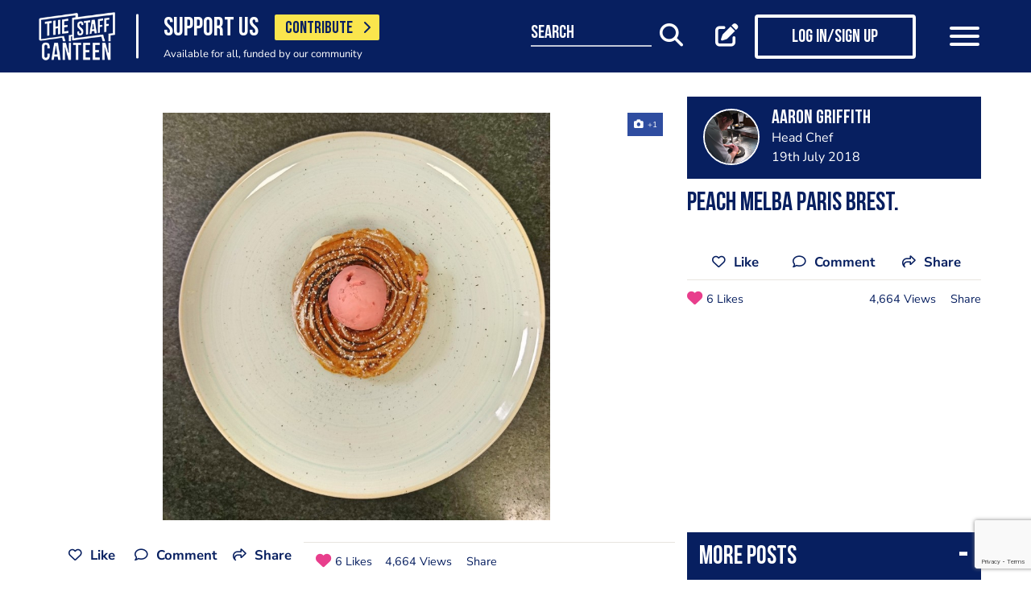

--- FILE ---
content_type: text/html; charset=utf-8
request_url: https://www.google.com/recaptcha/api2/anchor?ar=1&k=6LcGmVIsAAAAANgdTcIBUXlGtBKrc3TZM0vj8KBO&co=aHR0cHM6Ly93d3cudGhlc3RhZmZjYW50ZWVuLmNvbTo0NDM.&hl=en&v=N67nZn4AqZkNcbeMu4prBgzg&size=invisible&anchor-ms=20000&execute-ms=30000&cb=odr3t99hl4s2
body_size: 48785
content:
<!DOCTYPE HTML><html dir="ltr" lang="en"><head><meta http-equiv="Content-Type" content="text/html; charset=UTF-8">
<meta http-equiv="X-UA-Compatible" content="IE=edge">
<title>reCAPTCHA</title>
<style type="text/css">
/* cyrillic-ext */
@font-face {
  font-family: 'Roboto';
  font-style: normal;
  font-weight: 400;
  font-stretch: 100%;
  src: url(//fonts.gstatic.com/s/roboto/v48/KFO7CnqEu92Fr1ME7kSn66aGLdTylUAMa3GUBHMdazTgWw.woff2) format('woff2');
  unicode-range: U+0460-052F, U+1C80-1C8A, U+20B4, U+2DE0-2DFF, U+A640-A69F, U+FE2E-FE2F;
}
/* cyrillic */
@font-face {
  font-family: 'Roboto';
  font-style: normal;
  font-weight: 400;
  font-stretch: 100%;
  src: url(//fonts.gstatic.com/s/roboto/v48/KFO7CnqEu92Fr1ME7kSn66aGLdTylUAMa3iUBHMdazTgWw.woff2) format('woff2');
  unicode-range: U+0301, U+0400-045F, U+0490-0491, U+04B0-04B1, U+2116;
}
/* greek-ext */
@font-face {
  font-family: 'Roboto';
  font-style: normal;
  font-weight: 400;
  font-stretch: 100%;
  src: url(//fonts.gstatic.com/s/roboto/v48/KFO7CnqEu92Fr1ME7kSn66aGLdTylUAMa3CUBHMdazTgWw.woff2) format('woff2');
  unicode-range: U+1F00-1FFF;
}
/* greek */
@font-face {
  font-family: 'Roboto';
  font-style: normal;
  font-weight: 400;
  font-stretch: 100%;
  src: url(//fonts.gstatic.com/s/roboto/v48/KFO7CnqEu92Fr1ME7kSn66aGLdTylUAMa3-UBHMdazTgWw.woff2) format('woff2');
  unicode-range: U+0370-0377, U+037A-037F, U+0384-038A, U+038C, U+038E-03A1, U+03A3-03FF;
}
/* math */
@font-face {
  font-family: 'Roboto';
  font-style: normal;
  font-weight: 400;
  font-stretch: 100%;
  src: url(//fonts.gstatic.com/s/roboto/v48/KFO7CnqEu92Fr1ME7kSn66aGLdTylUAMawCUBHMdazTgWw.woff2) format('woff2');
  unicode-range: U+0302-0303, U+0305, U+0307-0308, U+0310, U+0312, U+0315, U+031A, U+0326-0327, U+032C, U+032F-0330, U+0332-0333, U+0338, U+033A, U+0346, U+034D, U+0391-03A1, U+03A3-03A9, U+03B1-03C9, U+03D1, U+03D5-03D6, U+03F0-03F1, U+03F4-03F5, U+2016-2017, U+2034-2038, U+203C, U+2040, U+2043, U+2047, U+2050, U+2057, U+205F, U+2070-2071, U+2074-208E, U+2090-209C, U+20D0-20DC, U+20E1, U+20E5-20EF, U+2100-2112, U+2114-2115, U+2117-2121, U+2123-214F, U+2190, U+2192, U+2194-21AE, U+21B0-21E5, U+21F1-21F2, U+21F4-2211, U+2213-2214, U+2216-22FF, U+2308-230B, U+2310, U+2319, U+231C-2321, U+2336-237A, U+237C, U+2395, U+239B-23B7, U+23D0, U+23DC-23E1, U+2474-2475, U+25AF, U+25B3, U+25B7, U+25BD, U+25C1, U+25CA, U+25CC, U+25FB, U+266D-266F, U+27C0-27FF, U+2900-2AFF, U+2B0E-2B11, U+2B30-2B4C, U+2BFE, U+3030, U+FF5B, U+FF5D, U+1D400-1D7FF, U+1EE00-1EEFF;
}
/* symbols */
@font-face {
  font-family: 'Roboto';
  font-style: normal;
  font-weight: 400;
  font-stretch: 100%;
  src: url(//fonts.gstatic.com/s/roboto/v48/KFO7CnqEu92Fr1ME7kSn66aGLdTylUAMaxKUBHMdazTgWw.woff2) format('woff2');
  unicode-range: U+0001-000C, U+000E-001F, U+007F-009F, U+20DD-20E0, U+20E2-20E4, U+2150-218F, U+2190, U+2192, U+2194-2199, U+21AF, U+21E6-21F0, U+21F3, U+2218-2219, U+2299, U+22C4-22C6, U+2300-243F, U+2440-244A, U+2460-24FF, U+25A0-27BF, U+2800-28FF, U+2921-2922, U+2981, U+29BF, U+29EB, U+2B00-2BFF, U+4DC0-4DFF, U+FFF9-FFFB, U+10140-1018E, U+10190-1019C, U+101A0, U+101D0-101FD, U+102E0-102FB, U+10E60-10E7E, U+1D2C0-1D2D3, U+1D2E0-1D37F, U+1F000-1F0FF, U+1F100-1F1AD, U+1F1E6-1F1FF, U+1F30D-1F30F, U+1F315, U+1F31C, U+1F31E, U+1F320-1F32C, U+1F336, U+1F378, U+1F37D, U+1F382, U+1F393-1F39F, U+1F3A7-1F3A8, U+1F3AC-1F3AF, U+1F3C2, U+1F3C4-1F3C6, U+1F3CA-1F3CE, U+1F3D4-1F3E0, U+1F3ED, U+1F3F1-1F3F3, U+1F3F5-1F3F7, U+1F408, U+1F415, U+1F41F, U+1F426, U+1F43F, U+1F441-1F442, U+1F444, U+1F446-1F449, U+1F44C-1F44E, U+1F453, U+1F46A, U+1F47D, U+1F4A3, U+1F4B0, U+1F4B3, U+1F4B9, U+1F4BB, U+1F4BF, U+1F4C8-1F4CB, U+1F4D6, U+1F4DA, U+1F4DF, U+1F4E3-1F4E6, U+1F4EA-1F4ED, U+1F4F7, U+1F4F9-1F4FB, U+1F4FD-1F4FE, U+1F503, U+1F507-1F50B, U+1F50D, U+1F512-1F513, U+1F53E-1F54A, U+1F54F-1F5FA, U+1F610, U+1F650-1F67F, U+1F687, U+1F68D, U+1F691, U+1F694, U+1F698, U+1F6AD, U+1F6B2, U+1F6B9-1F6BA, U+1F6BC, U+1F6C6-1F6CF, U+1F6D3-1F6D7, U+1F6E0-1F6EA, U+1F6F0-1F6F3, U+1F6F7-1F6FC, U+1F700-1F7FF, U+1F800-1F80B, U+1F810-1F847, U+1F850-1F859, U+1F860-1F887, U+1F890-1F8AD, U+1F8B0-1F8BB, U+1F8C0-1F8C1, U+1F900-1F90B, U+1F93B, U+1F946, U+1F984, U+1F996, U+1F9E9, U+1FA00-1FA6F, U+1FA70-1FA7C, U+1FA80-1FA89, U+1FA8F-1FAC6, U+1FACE-1FADC, U+1FADF-1FAE9, U+1FAF0-1FAF8, U+1FB00-1FBFF;
}
/* vietnamese */
@font-face {
  font-family: 'Roboto';
  font-style: normal;
  font-weight: 400;
  font-stretch: 100%;
  src: url(//fonts.gstatic.com/s/roboto/v48/KFO7CnqEu92Fr1ME7kSn66aGLdTylUAMa3OUBHMdazTgWw.woff2) format('woff2');
  unicode-range: U+0102-0103, U+0110-0111, U+0128-0129, U+0168-0169, U+01A0-01A1, U+01AF-01B0, U+0300-0301, U+0303-0304, U+0308-0309, U+0323, U+0329, U+1EA0-1EF9, U+20AB;
}
/* latin-ext */
@font-face {
  font-family: 'Roboto';
  font-style: normal;
  font-weight: 400;
  font-stretch: 100%;
  src: url(//fonts.gstatic.com/s/roboto/v48/KFO7CnqEu92Fr1ME7kSn66aGLdTylUAMa3KUBHMdazTgWw.woff2) format('woff2');
  unicode-range: U+0100-02BA, U+02BD-02C5, U+02C7-02CC, U+02CE-02D7, U+02DD-02FF, U+0304, U+0308, U+0329, U+1D00-1DBF, U+1E00-1E9F, U+1EF2-1EFF, U+2020, U+20A0-20AB, U+20AD-20C0, U+2113, U+2C60-2C7F, U+A720-A7FF;
}
/* latin */
@font-face {
  font-family: 'Roboto';
  font-style: normal;
  font-weight: 400;
  font-stretch: 100%;
  src: url(//fonts.gstatic.com/s/roboto/v48/KFO7CnqEu92Fr1ME7kSn66aGLdTylUAMa3yUBHMdazQ.woff2) format('woff2');
  unicode-range: U+0000-00FF, U+0131, U+0152-0153, U+02BB-02BC, U+02C6, U+02DA, U+02DC, U+0304, U+0308, U+0329, U+2000-206F, U+20AC, U+2122, U+2191, U+2193, U+2212, U+2215, U+FEFF, U+FFFD;
}
/* cyrillic-ext */
@font-face {
  font-family: 'Roboto';
  font-style: normal;
  font-weight: 500;
  font-stretch: 100%;
  src: url(//fonts.gstatic.com/s/roboto/v48/KFO7CnqEu92Fr1ME7kSn66aGLdTylUAMa3GUBHMdazTgWw.woff2) format('woff2');
  unicode-range: U+0460-052F, U+1C80-1C8A, U+20B4, U+2DE0-2DFF, U+A640-A69F, U+FE2E-FE2F;
}
/* cyrillic */
@font-face {
  font-family: 'Roboto';
  font-style: normal;
  font-weight: 500;
  font-stretch: 100%;
  src: url(//fonts.gstatic.com/s/roboto/v48/KFO7CnqEu92Fr1ME7kSn66aGLdTylUAMa3iUBHMdazTgWw.woff2) format('woff2');
  unicode-range: U+0301, U+0400-045F, U+0490-0491, U+04B0-04B1, U+2116;
}
/* greek-ext */
@font-face {
  font-family: 'Roboto';
  font-style: normal;
  font-weight: 500;
  font-stretch: 100%;
  src: url(//fonts.gstatic.com/s/roboto/v48/KFO7CnqEu92Fr1ME7kSn66aGLdTylUAMa3CUBHMdazTgWw.woff2) format('woff2');
  unicode-range: U+1F00-1FFF;
}
/* greek */
@font-face {
  font-family: 'Roboto';
  font-style: normal;
  font-weight: 500;
  font-stretch: 100%;
  src: url(//fonts.gstatic.com/s/roboto/v48/KFO7CnqEu92Fr1ME7kSn66aGLdTylUAMa3-UBHMdazTgWw.woff2) format('woff2');
  unicode-range: U+0370-0377, U+037A-037F, U+0384-038A, U+038C, U+038E-03A1, U+03A3-03FF;
}
/* math */
@font-face {
  font-family: 'Roboto';
  font-style: normal;
  font-weight: 500;
  font-stretch: 100%;
  src: url(//fonts.gstatic.com/s/roboto/v48/KFO7CnqEu92Fr1ME7kSn66aGLdTylUAMawCUBHMdazTgWw.woff2) format('woff2');
  unicode-range: U+0302-0303, U+0305, U+0307-0308, U+0310, U+0312, U+0315, U+031A, U+0326-0327, U+032C, U+032F-0330, U+0332-0333, U+0338, U+033A, U+0346, U+034D, U+0391-03A1, U+03A3-03A9, U+03B1-03C9, U+03D1, U+03D5-03D6, U+03F0-03F1, U+03F4-03F5, U+2016-2017, U+2034-2038, U+203C, U+2040, U+2043, U+2047, U+2050, U+2057, U+205F, U+2070-2071, U+2074-208E, U+2090-209C, U+20D0-20DC, U+20E1, U+20E5-20EF, U+2100-2112, U+2114-2115, U+2117-2121, U+2123-214F, U+2190, U+2192, U+2194-21AE, U+21B0-21E5, U+21F1-21F2, U+21F4-2211, U+2213-2214, U+2216-22FF, U+2308-230B, U+2310, U+2319, U+231C-2321, U+2336-237A, U+237C, U+2395, U+239B-23B7, U+23D0, U+23DC-23E1, U+2474-2475, U+25AF, U+25B3, U+25B7, U+25BD, U+25C1, U+25CA, U+25CC, U+25FB, U+266D-266F, U+27C0-27FF, U+2900-2AFF, U+2B0E-2B11, U+2B30-2B4C, U+2BFE, U+3030, U+FF5B, U+FF5D, U+1D400-1D7FF, U+1EE00-1EEFF;
}
/* symbols */
@font-face {
  font-family: 'Roboto';
  font-style: normal;
  font-weight: 500;
  font-stretch: 100%;
  src: url(//fonts.gstatic.com/s/roboto/v48/KFO7CnqEu92Fr1ME7kSn66aGLdTylUAMaxKUBHMdazTgWw.woff2) format('woff2');
  unicode-range: U+0001-000C, U+000E-001F, U+007F-009F, U+20DD-20E0, U+20E2-20E4, U+2150-218F, U+2190, U+2192, U+2194-2199, U+21AF, U+21E6-21F0, U+21F3, U+2218-2219, U+2299, U+22C4-22C6, U+2300-243F, U+2440-244A, U+2460-24FF, U+25A0-27BF, U+2800-28FF, U+2921-2922, U+2981, U+29BF, U+29EB, U+2B00-2BFF, U+4DC0-4DFF, U+FFF9-FFFB, U+10140-1018E, U+10190-1019C, U+101A0, U+101D0-101FD, U+102E0-102FB, U+10E60-10E7E, U+1D2C0-1D2D3, U+1D2E0-1D37F, U+1F000-1F0FF, U+1F100-1F1AD, U+1F1E6-1F1FF, U+1F30D-1F30F, U+1F315, U+1F31C, U+1F31E, U+1F320-1F32C, U+1F336, U+1F378, U+1F37D, U+1F382, U+1F393-1F39F, U+1F3A7-1F3A8, U+1F3AC-1F3AF, U+1F3C2, U+1F3C4-1F3C6, U+1F3CA-1F3CE, U+1F3D4-1F3E0, U+1F3ED, U+1F3F1-1F3F3, U+1F3F5-1F3F7, U+1F408, U+1F415, U+1F41F, U+1F426, U+1F43F, U+1F441-1F442, U+1F444, U+1F446-1F449, U+1F44C-1F44E, U+1F453, U+1F46A, U+1F47D, U+1F4A3, U+1F4B0, U+1F4B3, U+1F4B9, U+1F4BB, U+1F4BF, U+1F4C8-1F4CB, U+1F4D6, U+1F4DA, U+1F4DF, U+1F4E3-1F4E6, U+1F4EA-1F4ED, U+1F4F7, U+1F4F9-1F4FB, U+1F4FD-1F4FE, U+1F503, U+1F507-1F50B, U+1F50D, U+1F512-1F513, U+1F53E-1F54A, U+1F54F-1F5FA, U+1F610, U+1F650-1F67F, U+1F687, U+1F68D, U+1F691, U+1F694, U+1F698, U+1F6AD, U+1F6B2, U+1F6B9-1F6BA, U+1F6BC, U+1F6C6-1F6CF, U+1F6D3-1F6D7, U+1F6E0-1F6EA, U+1F6F0-1F6F3, U+1F6F7-1F6FC, U+1F700-1F7FF, U+1F800-1F80B, U+1F810-1F847, U+1F850-1F859, U+1F860-1F887, U+1F890-1F8AD, U+1F8B0-1F8BB, U+1F8C0-1F8C1, U+1F900-1F90B, U+1F93B, U+1F946, U+1F984, U+1F996, U+1F9E9, U+1FA00-1FA6F, U+1FA70-1FA7C, U+1FA80-1FA89, U+1FA8F-1FAC6, U+1FACE-1FADC, U+1FADF-1FAE9, U+1FAF0-1FAF8, U+1FB00-1FBFF;
}
/* vietnamese */
@font-face {
  font-family: 'Roboto';
  font-style: normal;
  font-weight: 500;
  font-stretch: 100%;
  src: url(//fonts.gstatic.com/s/roboto/v48/KFO7CnqEu92Fr1ME7kSn66aGLdTylUAMa3OUBHMdazTgWw.woff2) format('woff2');
  unicode-range: U+0102-0103, U+0110-0111, U+0128-0129, U+0168-0169, U+01A0-01A1, U+01AF-01B0, U+0300-0301, U+0303-0304, U+0308-0309, U+0323, U+0329, U+1EA0-1EF9, U+20AB;
}
/* latin-ext */
@font-face {
  font-family: 'Roboto';
  font-style: normal;
  font-weight: 500;
  font-stretch: 100%;
  src: url(//fonts.gstatic.com/s/roboto/v48/KFO7CnqEu92Fr1ME7kSn66aGLdTylUAMa3KUBHMdazTgWw.woff2) format('woff2');
  unicode-range: U+0100-02BA, U+02BD-02C5, U+02C7-02CC, U+02CE-02D7, U+02DD-02FF, U+0304, U+0308, U+0329, U+1D00-1DBF, U+1E00-1E9F, U+1EF2-1EFF, U+2020, U+20A0-20AB, U+20AD-20C0, U+2113, U+2C60-2C7F, U+A720-A7FF;
}
/* latin */
@font-face {
  font-family: 'Roboto';
  font-style: normal;
  font-weight: 500;
  font-stretch: 100%;
  src: url(//fonts.gstatic.com/s/roboto/v48/KFO7CnqEu92Fr1ME7kSn66aGLdTylUAMa3yUBHMdazQ.woff2) format('woff2');
  unicode-range: U+0000-00FF, U+0131, U+0152-0153, U+02BB-02BC, U+02C6, U+02DA, U+02DC, U+0304, U+0308, U+0329, U+2000-206F, U+20AC, U+2122, U+2191, U+2193, U+2212, U+2215, U+FEFF, U+FFFD;
}
/* cyrillic-ext */
@font-face {
  font-family: 'Roboto';
  font-style: normal;
  font-weight: 900;
  font-stretch: 100%;
  src: url(//fonts.gstatic.com/s/roboto/v48/KFO7CnqEu92Fr1ME7kSn66aGLdTylUAMa3GUBHMdazTgWw.woff2) format('woff2');
  unicode-range: U+0460-052F, U+1C80-1C8A, U+20B4, U+2DE0-2DFF, U+A640-A69F, U+FE2E-FE2F;
}
/* cyrillic */
@font-face {
  font-family: 'Roboto';
  font-style: normal;
  font-weight: 900;
  font-stretch: 100%;
  src: url(//fonts.gstatic.com/s/roboto/v48/KFO7CnqEu92Fr1ME7kSn66aGLdTylUAMa3iUBHMdazTgWw.woff2) format('woff2');
  unicode-range: U+0301, U+0400-045F, U+0490-0491, U+04B0-04B1, U+2116;
}
/* greek-ext */
@font-face {
  font-family: 'Roboto';
  font-style: normal;
  font-weight: 900;
  font-stretch: 100%;
  src: url(//fonts.gstatic.com/s/roboto/v48/KFO7CnqEu92Fr1ME7kSn66aGLdTylUAMa3CUBHMdazTgWw.woff2) format('woff2');
  unicode-range: U+1F00-1FFF;
}
/* greek */
@font-face {
  font-family: 'Roboto';
  font-style: normal;
  font-weight: 900;
  font-stretch: 100%;
  src: url(//fonts.gstatic.com/s/roboto/v48/KFO7CnqEu92Fr1ME7kSn66aGLdTylUAMa3-UBHMdazTgWw.woff2) format('woff2');
  unicode-range: U+0370-0377, U+037A-037F, U+0384-038A, U+038C, U+038E-03A1, U+03A3-03FF;
}
/* math */
@font-face {
  font-family: 'Roboto';
  font-style: normal;
  font-weight: 900;
  font-stretch: 100%;
  src: url(//fonts.gstatic.com/s/roboto/v48/KFO7CnqEu92Fr1ME7kSn66aGLdTylUAMawCUBHMdazTgWw.woff2) format('woff2');
  unicode-range: U+0302-0303, U+0305, U+0307-0308, U+0310, U+0312, U+0315, U+031A, U+0326-0327, U+032C, U+032F-0330, U+0332-0333, U+0338, U+033A, U+0346, U+034D, U+0391-03A1, U+03A3-03A9, U+03B1-03C9, U+03D1, U+03D5-03D6, U+03F0-03F1, U+03F4-03F5, U+2016-2017, U+2034-2038, U+203C, U+2040, U+2043, U+2047, U+2050, U+2057, U+205F, U+2070-2071, U+2074-208E, U+2090-209C, U+20D0-20DC, U+20E1, U+20E5-20EF, U+2100-2112, U+2114-2115, U+2117-2121, U+2123-214F, U+2190, U+2192, U+2194-21AE, U+21B0-21E5, U+21F1-21F2, U+21F4-2211, U+2213-2214, U+2216-22FF, U+2308-230B, U+2310, U+2319, U+231C-2321, U+2336-237A, U+237C, U+2395, U+239B-23B7, U+23D0, U+23DC-23E1, U+2474-2475, U+25AF, U+25B3, U+25B7, U+25BD, U+25C1, U+25CA, U+25CC, U+25FB, U+266D-266F, U+27C0-27FF, U+2900-2AFF, U+2B0E-2B11, U+2B30-2B4C, U+2BFE, U+3030, U+FF5B, U+FF5D, U+1D400-1D7FF, U+1EE00-1EEFF;
}
/* symbols */
@font-face {
  font-family: 'Roboto';
  font-style: normal;
  font-weight: 900;
  font-stretch: 100%;
  src: url(//fonts.gstatic.com/s/roboto/v48/KFO7CnqEu92Fr1ME7kSn66aGLdTylUAMaxKUBHMdazTgWw.woff2) format('woff2');
  unicode-range: U+0001-000C, U+000E-001F, U+007F-009F, U+20DD-20E0, U+20E2-20E4, U+2150-218F, U+2190, U+2192, U+2194-2199, U+21AF, U+21E6-21F0, U+21F3, U+2218-2219, U+2299, U+22C4-22C6, U+2300-243F, U+2440-244A, U+2460-24FF, U+25A0-27BF, U+2800-28FF, U+2921-2922, U+2981, U+29BF, U+29EB, U+2B00-2BFF, U+4DC0-4DFF, U+FFF9-FFFB, U+10140-1018E, U+10190-1019C, U+101A0, U+101D0-101FD, U+102E0-102FB, U+10E60-10E7E, U+1D2C0-1D2D3, U+1D2E0-1D37F, U+1F000-1F0FF, U+1F100-1F1AD, U+1F1E6-1F1FF, U+1F30D-1F30F, U+1F315, U+1F31C, U+1F31E, U+1F320-1F32C, U+1F336, U+1F378, U+1F37D, U+1F382, U+1F393-1F39F, U+1F3A7-1F3A8, U+1F3AC-1F3AF, U+1F3C2, U+1F3C4-1F3C6, U+1F3CA-1F3CE, U+1F3D4-1F3E0, U+1F3ED, U+1F3F1-1F3F3, U+1F3F5-1F3F7, U+1F408, U+1F415, U+1F41F, U+1F426, U+1F43F, U+1F441-1F442, U+1F444, U+1F446-1F449, U+1F44C-1F44E, U+1F453, U+1F46A, U+1F47D, U+1F4A3, U+1F4B0, U+1F4B3, U+1F4B9, U+1F4BB, U+1F4BF, U+1F4C8-1F4CB, U+1F4D6, U+1F4DA, U+1F4DF, U+1F4E3-1F4E6, U+1F4EA-1F4ED, U+1F4F7, U+1F4F9-1F4FB, U+1F4FD-1F4FE, U+1F503, U+1F507-1F50B, U+1F50D, U+1F512-1F513, U+1F53E-1F54A, U+1F54F-1F5FA, U+1F610, U+1F650-1F67F, U+1F687, U+1F68D, U+1F691, U+1F694, U+1F698, U+1F6AD, U+1F6B2, U+1F6B9-1F6BA, U+1F6BC, U+1F6C6-1F6CF, U+1F6D3-1F6D7, U+1F6E0-1F6EA, U+1F6F0-1F6F3, U+1F6F7-1F6FC, U+1F700-1F7FF, U+1F800-1F80B, U+1F810-1F847, U+1F850-1F859, U+1F860-1F887, U+1F890-1F8AD, U+1F8B0-1F8BB, U+1F8C0-1F8C1, U+1F900-1F90B, U+1F93B, U+1F946, U+1F984, U+1F996, U+1F9E9, U+1FA00-1FA6F, U+1FA70-1FA7C, U+1FA80-1FA89, U+1FA8F-1FAC6, U+1FACE-1FADC, U+1FADF-1FAE9, U+1FAF0-1FAF8, U+1FB00-1FBFF;
}
/* vietnamese */
@font-face {
  font-family: 'Roboto';
  font-style: normal;
  font-weight: 900;
  font-stretch: 100%;
  src: url(//fonts.gstatic.com/s/roboto/v48/KFO7CnqEu92Fr1ME7kSn66aGLdTylUAMa3OUBHMdazTgWw.woff2) format('woff2');
  unicode-range: U+0102-0103, U+0110-0111, U+0128-0129, U+0168-0169, U+01A0-01A1, U+01AF-01B0, U+0300-0301, U+0303-0304, U+0308-0309, U+0323, U+0329, U+1EA0-1EF9, U+20AB;
}
/* latin-ext */
@font-face {
  font-family: 'Roboto';
  font-style: normal;
  font-weight: 900;
  font-stretch: 100%;
  src: url(//fonts.gstatic.com/s/roboto/v48/KFO7CnqEu92Fr1ME7kSn66aGLdTylUAMa3KUBHMdazTgWw.woff2) format('woff2');
  unicode-range: U+0100-02BA, U+02BD-02C5, U+02C7-02CC, U+02CE-02D7, U+02DD-02FF, U+0304, U+0308, U+0329, U+1D00-1DBF, U+1E00-1E9F, U+1EF2-1EFF, U+2020, U+20A0-20AB, U+20AD-20C0, U+2113, U+2C60-2C7F, U+A720-A7FF;
}
/* latin */
@font-face {
  font-family: 'Roboto';
  font-style: normal;
  font-weight: 900;
  font-stretch: 100%;
  src: url(//fonts.gstatic.com/s/roboto/v48/KFO7CnqEu92Fr1ME7kSn66aGLdTylUAMa3yUBHMdazQ.woff2) format('woff2');
  unicode-range: U+0000-00FF, U+0131, U+0152-0153, U+02BB-02BC, U+02C6, U+02DA, U+02DC, U+0304, U+0308, U+0329, U+2000-206F, U+20AC, U+2122, U+2191, U+2193, U+2212, U+2215, U+FEFF, U+FFFD;
}

</style>
<link rel="stylesheet" type="text/css" href="https://www.gstatic.com/recaptcha/releases/N67nZn4AqZkNcbeMu4prBgzg/styles__ltr.css">
<script nonce="JYMtMFvf3bPAg473-AALjQ" type="text/javascript">window['__recaptcha_api'] = 'https://www.google.com/recaptcha/api2/';</script>
<script type="text/javascript" src="https://www.gstatic.com/recaptcha/releases/N67nZn4AqZkNcbeMu4prBgzg/recaptcha__en.js" nonce="JYMtMFvf3bPAg473-AALjQ">
      
    </script></head>
<body><div id="rc-anchor-alert" class="rc-anchor-alert"></div>
<input type="hidden" id="recaptcha-token" value="[base64]">
<script type="text/javascript" nonce="JYMtMFvf3bPAg473-AALjQ">
      recaptcha.anchor.Main.init("[\x22ainput\x22,[\x22bgdata\x22,\x22\x22,\[base64]/[base64]/[base64]/[base64]/[base64]/UltsKytdPUU6KEU8MjA0OD9SW2wrK109RT4+NnwxOTI6KChFJjY0NTEyKT09NTUyOTYmJk0rMTxjLmxlbmd0aCYmKGMuY2hhckNvZGVBdChNKzEpJjY0NTEyKT09NTYzMjA/[base64]/[base64]/[base64]/[base64]/[base64]/[base64]/[base64]\x22,\[base64]\\u003d\\u003d\x22,\x22bkpRw7bDrsKkb0EnW8OZwqYRw4oFw4Q2Ai5FZzMQAcKxQMOXwrrDtcKDwo/Cu2rDgcOHFcKrAcKhEcKJw7bDmcKcw7DClS7CmRofJV9Nbk/DlMOha8OjIsKAJMKgwoMCMHxSX1PCmw/CjH5MwozDukR+dMKrwr/[base64]/Cp8KHBsONGsKDwrDCvcK2w4hZw4TCncK+w7tsdcK9TcOhJcOhw47Cn07CocOBNCzDtWvCqlw0wqjCjMKkLsOTwpUzwrU0IlY0woAFBcKiw7QNNVYDwoEgwpzDp1jCn8K0BHwSw6bCqSpmBcOUwr/DusO8wpDCpHDDk8K1XDhNwo3DjWB3FsOqwopiwovCo8O8w4NIw5dhwqTCr1RDTx/[base64]/CusKvXE8Yw5TDo1pRWMO9WV/[base64]/DtMOewo9idRJoJsONw40wVsKFCMK2w4FWw6ZwTQLCqmh1wrnCrcKZH0Apw4NpwrNhZsKXw4XCuE/Dk8Ooc8Oswq/CkxlzLgbDpsOPwpzCn0PDrTQmw4lDEX7CgMOtw5QjfMOuGsKPNm97w7vCiXE7w5pyRCbDjcOICENLwrYMw4fCnsO/w5I4wq7CgMOvZMKHw4AuQQhoJzhxS8O8OMO2woMowqMyw4F4TsOJTgNAJGIQw7HDpTbDiMK7BSoiEF4jw6vClnUQTGh3AFrDiUjCiiUHe1oEwqvDnUPCvxpPV0kmdFgHNMK9w6UBJwDCssO/wqg3wrwjcsO6KsKePjdPLMOIwrtQwrVTw4LCm8O/aMOyOkTCiMOfG8K3wqDClRZXw4TDv23CpjnCp8O1w6XDtMOtwrg4w69vOg4Xw5MXexp+wojDvsOLbMKkw5bCv8KLwpsJI8OpNQtdw4cTIMKfw7kcw7ZDccKYw6Rfwpwlw5XCucO+JwjDmXHCucOcw6PDllE/BcORwqrDqnVJLFfChDYLwr5hOcOtw6cRVzrDtcO5cUg1w5kkRMOQw5LDgMKQAMKyU8KYw7zDocK5QQlMwoUxYMKKNMOVwqvDlkXCrMOmw4fClDASc8OZPRvCoBlOw71sfEdTwq/Dultjw6vCo8OWw5MreMKWw7zDh8OpBMKaw4fDssORwpHDnj/[base64]/CsWI2wropw5lQBsKndsOsw6Fawp5cwonCl2vDl2c9w7XDmQzCsGrDvh4uwrzDncKUw5JXcQPDly3CjsOrw7YGw7/DvsK5wo/Cn2vCgcOEwpTDvcOHw4o6MA/Cg3/DrigWMGnDhnoIw7gQw6nCuFDCuUrCl8KwwqbCnA4BwrzChMKdwpEUb8O1wp5uP2LDj2kYbcKrw5Iww7nCgcObwqrDiMO5DhDDqcKFwrPCpkTDrsKJKMKlw63CsMK4wrHCgjw7IcKQQHxQw6B2wo1awqcWw49ow67DsE4qC8OQwpFew7N0EEMwwrrDnRPDjsKBwr7ClS/Dv8OLw4nDicKOU05FEFpqGW85HMOyw7/Do8Kpw5NEIn4OMcKzwrQPQmjDiltuY0DDlwddHUcGwr/[base64]/[base64]/DsMKAwpDChC4jAQsJQApbw58Sw47DpUZ3wqzDjU3CrVfDgcOrGMOmOsKrwqEDQS/Dm8KzD1XDncKawr/DvhDDo3EWwrTDpgsPwpzCpjzDu8OQw5BowrrDj8OCw6p4woRKwodsw68RC8K/E8KIKlPCosKLL2RTdMK7w4QEw5XDp13Cnx9ww6vCgcO2wqNLAsKBD3jDsMK3FcOFX2rCgEbDo8ORdwZoVCjDg8KEXgvCkcOKwr/DkzTCoAfDrMOAwrRGBhQgI8ObeX5iw7kfwqFldsK5wqJEWFDCgMOYworDtcOBYMOHwowSVhbCs3nCpcKOcsO1w4TDpcKowpvCksOAw67DrElBwrpfWk/CvUZgZnfCjSHClsKqwpnDtH0mw6t4w5k+w4UYDcKvFMOzFQ/ClcOrw5c7GQ1hZMOAdR8vXcKwwolBb8KuecOYdsKgfwPDnXksMMKIwrZdwrjCicK/wrvDh8OQaiUFwoB/E8OXwprDjsKXLsKkAcK+w71nw4FYwo7Dpn3Cj8K3D2w6WGXDu0vCmW48R097HF/DhBTDh3TDvMOVfy4nLcKiwovDqwzDpR/Cs8K4wojCkcO8wpVHw59+Ok7DmXPDvDbDlQnChDfCicKAYcKcasKWw5rDslo3SmXCnsOewqVsw49fZCXClzsiDyZCw5sxHQYYw5J/w6LClcOPwpZdZMOXwqJNCx5OWknCtsKoJ8OIVsOJUj91woBrMcKPYjxcwoA8w40Ew6bDh8OjwoUwTCDDpsOKw6DCiRoaM1BcYcKnF0vDncOTwq1zf8KWe2cLMsOzT8OcwqU3AkQVRcORTFDDrgbDgsKmw7rCmcOlWMO8wocPw5jDucKQKSLCscKpVsOGUCQNWMO/CWfCshsYw6/[base64]/Di8KiUsK1wp0xccKaX8K5LgbChsOBUMKpw7bChcKiIGxLwqd0w7PDsWgWwoPDvB9bwoLCgsK8GHBgJR0rTsO7N37Cix9UahN0KSHDkzDClsK3Ondjw6ZBGsOrM8KwAsOLwq5Lw6LDl31UYx/[base64]/w5JEKFElwo52w61wR0DDmsKvIcKlU8KOHMKxbsOcPn7DuCthw6FKQlTCl8ONOyACWMO3ABDDtsOXZcO/wpjDrsK6dQLDisKiGSzCjcK+wrDCgcOmwrVpYMKewrAFIwXCmHTCi2zCjMOwasOoD8OGYUp3wrnDvA5swqrCrDUOa8Oew4RvHSN1w5vDlMOsKcOpDEpRLCnDtMKSwos8w77DqjXChlTCgy3DgU5Iwr/DsMONw78DG8OMw5zDmsKcwqMKAMK4w5TDusKpbcOxQcOjw6FpEiFawrXDlVzDmMOOBsOAw6ghwod9M8O6eMOvwqgdw753FFTCvkBpw6XCu1wAw6smYQPCp8K3wpLCoXPCtmM2e8OhVSTCiMOrwrPClcOQwrXCgV0mPcKUwp4LSgrCtcOswqMaPTQ+w5/Ct8KiKMOUwoF4SxzCq8Kawo8mwrtJcsOfw4XDg8Oow6LDicObZ27CpGdQDUrCm0hTbAQ2VcOww4YPSMKFT8KjacOAw5YGTMK+wqcxNcKpSMKPYwctw43CsMKzSsOQeAQyYcOFTMOzwqfCnTcDSQtnw6pfworCqsK/[base64]/G8O/w4fCniPCjAHCmsOAWMKfw53DncK5LsOZwpPCh8OLwpA9w6USbU3DqsKwTihrwqzCmsOJwpvDmsKzwolLw7HDmMOZwqEQw67Ct8O2wr/CosOtbCcadTLDicKePsKVXATDth0THEjCsUFGw4zCtTPCqcOowoN0wr4EaV1Ec8K4w4sSD11cwqnCpj4Gw5fDg8OQViBwwqBmw6LDuMOMK8OHw6rDmnomw4vDhsOiOn3Cl8KFw43CujdeIlZywoJwNMKNEA/CsyXDpMO/BcOZXsOIwpbClj/DqMOdN8KQwpfDtMOFJsOZw4www7/[base64]/[base64]/wqTDl8OFX2w0DsKyOBtBWGbDhMKeIsK0wqPDucKmVlNhw5xTRMKBC8OSTMOlWsOoKcOMw7/[base64]/CoMK/w4zCkMKUDsO2Z8O+IcKAF8OuwpHDmsOewrXCkR0rDCleRCpzKcOZOMOlw6fDjcOuwqdDwqHDkVArN8KyQDBVC8O7TERmw74xw6sPLMKWPsOTNcKaUsOnFMK9w40rI27DlcOAw5I9fcKFwpZww4/CsSTCoMKRw67CtMK3woHDlcOLwqUlw49UJsOowpETKzHDo8Oke8K7wqtZw6XCmkPDkcO2w4DDnh3DssOVNSZhw5/DhEBUWWVQZhd8fi9Rw6TDgF5uAMOiR8KrFD4fOcK7w7/DgmtNdm3ClSpKWWN1CnzDu13DqwjChCbCgMK1GcOodsKpD8KLEcOqQEARLAdXYMK2RXAgwqvCtMOJf8OYw7hgw6spw5nDncOqwoI9wonDoWXCr8OJKcK6wr1LPQoNNDrCvC0HAg/DuFzCunoawqASw4LCnCEQVMOXF8OzXsKwwpvDiVBJLHvCicONwrklw6Q5wrvCpsKwwrxMcXgpFMK/VsKUwp1ww5lcwo1VScKwwotzw6kSwqEvw7jDv8OrJsOkGiczw5/[base64]/DucOGJ1DDnmlMTcOgcVteRMOow5bDqsOJwqMOKsKDa1IlE8K5e8OPwo03UcKGFQ3CrcKFw6XCksOuI8OvFy7Dn8Kbw4/CojjDpsKPw7x6w58VwoHDhsKhw6s8GgojR8Kqw7sjw5TCqgMXwq4hRsOjw78HwqQZF8OIdMKNw5/DvsOEYcKCwrYswqHDkMKLBzwOH8K5EijCucK2wq1lw4ZFwrs1wpzDhsOzX8Knw5/CkcKxwp4jT3TDkMKPw67CscKVBghlw67DosKRMgLCqcO3wqbDi8Ofw4HCkMO4w7gUw6DCq8KCYMOrZcKAGQzDiHHDlsKkRSTCvcOjwqXDlsOEDGY2M2Qgw7UVwrtIw7xGwp5IE0bCinLDoGPCvHhpe8OuCWIfwoE3woHDsRLCp8OqwoR5V8K1ZX/DnF3CusKJT3TCoVjCtz8qfMKPB1kfG1nDjsO7wpwnwrELCsOWw4HCtU/DvMO2w75wwrnCvHDDlS0dSU/CgFExQsK4OsK5P8OOLMOrPsOWbk/DksKdFMOow7HDk8OlJsKDwr1GFXLDuVfDtD7CjsOmw7JTaGXDhjbCnnJrwpwfw5lfw6l5QGVSwrsRL8OWwpN/woVxAXPCusOuw5DDtcO1woQcRV/ChU5pCsKzZsOvw7RQwpHCosO1aMO9wpbDhiXDtBPCjlbDpXfCssORVmnDqUlhBCHDhcK0wo7DjMKrwoTCncOdwoDCgRZEZX1+wovDqxxDSnUEMVo2fMKIwqLCkEMVwrvDmjVQwppZasK2EMOvwqPCscOScDzDisOhIV8iwpfDs8OVcX8YwoVYYMOzwo/[base64]/DvgU0AcKFw74UTH8eYTwww7HCuwvCkmIob3/DqFvCisKDw4vDgsODwoLCsH5YwqDDi1nCs8Ohw5/DoSVAw7teDsKMw4bClXcWwrTDgsK/w7dFwrLDi2/Du3PDs3DCmcOBwqTDkiTDl8K6XsORXHrDrcOqRcKUDWFOW8KnccOUw7fDlcK0cMOcwpzDjsKifcOVw6lhw4TDnsKSw7I4HGHCisO+w5ReRcKfWHbDsMO/[base64]/ChcKsDSkjHcOcwo3DlxrDkzYKA8OfMV7CicK3JSQob8KEw6TDvMOWGXdLwrzDmhfDs8KTwrrCn8Oaw59iwqPCvBR5w61xwogzwp5mRXXCpMK5woZtwrkiGxo/w68aKMKXw5jDkjkGMsOMTMONB8K4w6DDp8KmLMKUF8KHw6/CjRjDtFvCmz/Cj8K5wqHDtcKNPFrCrGxBbsKDwo3CrHZHUC9meU0OfcOmwqQIIFonWEt+w7E7w5ARwpdrEcOow4UZE8OJwq4kwoDCnsOGM180FyDCjRxBw4XCksKJFmUKwr9tLsOGw4LCnlXDrhgHw5kLCsOcFsKOED/Doj3DjcOdwrnDo8KgViAIYWkPw6wdw7oWw7PCoMO1e07Ch8Kkw595KR94w7hCw7vClsOiwqUDO8OpwpXDhi/CgwseDcK3woZJPcO9XErCn8OZwp5JwobDjcKFZwDCgcOWwroKwpoOwpnCs3R3RcKQTmpLZBvChsOsFEA7wrDClsOZMMOow5PDty8WI8KqR8Knw7PCjjQiVm/CrxhyY8OiO8Kow611AyXCksO8NBl0QyhQRyBnA8O3e0HDvTXDqGECwpjDsFg2w4BQwoHCkXjDtgdSD0DDgMOTXGzDpXQGw4/[base64]/NcOBEcOgw6bDu8OwDsKowqhaFMOpMsOpKUxDw5XDuw/CsGfDqx/CnyDCvTBDb3E9XVYqwq/Do8OUwqpmWsK4P8ORw7jDgCzCm8KiwoUQNcKyVmp7w6cDw4gNNMO3Bgg/[base64]/I8KqPFBSw6N9MMOGKBo6worDvm82eWZbwq3DjUwiwqAaw6AdfGoNScK5w4Jow4BhV8K2woUHDMKPX8KfcgPCs8OUIz4Rw5TCn8OZIxkEIG/[base64]/[base64]/wpomb2zDs8Oxw4t7csOvdjt3w53Cu1VMYGxmJMOowrTDpX1Rwr43U8OqMcOwwrbDgkXCrw/[base64]/wqPDpcK7w4Jzw5vChSPCl8OXwpM2w7TDuMK5wr5nwpMKcMKRNcKZOzJ3w6HDucKnw5zDgVDDujQ0wpzCkkUDOsOGIkAxw50jwp1UDzjCvHNiw4B3wpHCr8K/wrfCt3dEPcKTwqHCvsKTSsOmO8OqwrcdwrjCvcKXVMOTa8KybMK2Xy7ChipEw6XDj8Knw7bDngrCnMOww7lnB3PDpWpiw69if2nCrA7DnMOSSnVJU8KxF8KKw4/DpE5Mw7HCnDDDpQXDh8Ofwog/cEPCkMKFSBB9woYSwo4Vw4/[base64]/CiliwrJfw7Z7wpbDvFg/wqbClDcPM8OewozCvcOEZA3CrcKhKMOMKMO6BRwlaGvCr8K4UcKEwqB2w43CrylewokIw5XCkcK+SnBIaAElwrzDqTbCgGLCvkzDs8OZGMKLw7/DrzPDi8KoRwrDtAl+w5UbasKpwrDDlcOLNsKFwqrCvsKZKUPCrF/[base64]/UCDCng8fwr0lwrpmD8KVw4rDqcOXw7sww7kzenwqUQLCrcKDJBLDo8OwQMK6fTXCgMK5w6TDmsO4EcKewrwqTwoVwojCosOoWU/CrcOcw7rCicOuwrJFMMKASGglA2hqDcOcXsKVdsOIehjCpQ3DiMOAw79aZT7DlcOJw7/DuTt5dcOTwr4Uw45Dw6hbwpPCiGIGbxDDvG3DncOtb8O9wqt2wqfCosOWwrXDi8O0KF8xXC/DpkdnwrHDoDA6AcOVHsKXw4fDssOTwp7Dk8K0wpc3W8OvwpzCm8K0UcKgwoYoeMK/w6rCjcOySsKZPgLClxHDosO/[base64]/DjnnDgg9kwrTCkcOIw4UvwrpowrPCgsOfc0TDrBdUAlLCqGjCsxbCvW5TZBHDq8OCMjJQwrLCq3vCvsOPKcK5PlNVRMKcGMKIw5jDo3fCtcKDS8O5w6HCu8OSw4p4fQXCjMKtw7t5w7/Dq8OhTMKLT8KcwrzDr8OSwq5rOMOETcKIc8OfwqEfw4RNRENbehnClMO+Em3Do8K2w7xYw6nDvMOeYk7DgG9YwpfCqwo8FUM/FsO4WMOEbjBJw6fDkSdvwqvDmnNDAMKfMDjClcOfw5U9wo8Jw4oJwrbDiMOawobDuUnDg2x7w7UrSsONdDfDu8KnP8KxFSbCm1oXwqzCrz/CjMOtw4TDvVsaGlXDo8KQw5gwV8KVwo5pwr/[base64]/[base64]/CviAiXWDCmMOjUcOSIsKgwovDnghxccOTwoYKw4rDoEMHTcKmwpJjwqDCgMKnwrFRw587BA9JwpoTAxTDocO+wpdOw5nCoBF7wpEzQ3hRfEjDvR04w6LCpsK1bMKpe8ODDVvDucKww63Ds8K1w4dJwoZEN3jCuj/Drhx8wo3Dt1wmNU/Dil5jYQYxw5TDscKUw65ow7DCiMOsC8OYLsK+OsOWJWV+wr/Dsn/CsSrDvAnCjkHCuMK8OcO/bXAnIFBMM8ODw7RAw5ZGQsKnwqPDrlotGCA5w73Ckz0yejXDoiE7wrXCs0QvJcKDRMO3wrLDv0p3wqUzw6rCncKtwqfCnjcLwqJOw65gwr3DjxtDw7QYBiY1wpc8CMOpw5bDgHUow4gKDsOmwonCh8ONwozCjWdmfUEIFR7CuMKEfiXDlkR7WcOeCMOHw48Uw7/[base64]/DscOcwq9mXMOvFQbCn13DnkJxwo9OG8OYZjdhw5Qgw4DCqcO0wqMJVV9lwoAwB1XDu8KIdQk5TndrYFhDei4owqR0wpDCjikww4wUw4Yawqsiw7cRw58ywpg1w5/DpivCmwFqw5XDqFhHI0QCQlYWwrdDM2MjVG/CgsO5w4fDqUbDgETDoC/CjHUcGXlXWcOkwp3CqhBCecOOw5MGwrvCpMO/wqtHwrJoHsOJf8KYDgXCj8Kaw7dYKcK6w55HwrrCqjnDqcO4AznCrFgKWxDChsOKasKww5s7w4TDjsORw63DgsK1O8Otw45Nw7zCnDTCqMKOwqvDrMKbw6hPwq9cQVF2wrENCsOUCsOxwokYw7zCn8OKw4gVAGzCgcO6wo/CiADDo8K7O8O+w7PDkcOew4XDgMO5w6jDnGlHG0gURcObcSnDuAzDjUFOfk8mdMOyw6XDnsK3UcKbw5oRXMKxNsKiwo4twqcpSMOUw50UwpjDuAc0XydHwprCs2rCpMKyESnDucKlwrMOw4rCiwHDjTYHw6AxAcKLw6cpwokACm/Ci8Khw4oRwqDCtgnClXY2NmfDr8OACxwrwpsGwrdwKxzDig/DuMK1w5E7w5HDp30mwq8Owo5EHl/CisKDwpIswpgQwqxyw7pQw7ROwo8UKCsnwo/Doy3Di8KGwr/[base64]/wrhkwr/[base64]/Ds8O6w715w5bDm8ONwqrDlcK/[base64]/DncOaXnxebsOjH8KcSXTDuMKlNTBjw7EdJcKOQcKRIHJLbsO7w5fDpkh3wpMJwrzCiV/[base64]/DgcKhW8OtUsKUEcO3aMKDdsOMwrxUw45TIRvDhRYhN0/[base64]/DqlVVw6gQMsOefMKhw6DDow3CuxbDhQvCiQk1K3M1wpsgwoPChTc4asO5D8O6wpZLdThRwrgfSiXDp2vDpsO/[base64]/Y3FuwoDCtFEpIcKRMk3DiG7Dk8Kbw5HCsXdffsK1BMKiDiXDrMOgFh7CncOrUjPCj8K1A0nDgsKHOSfCqw3CnSrCgRfCgnfCtWJzw6HCqMK8e8Knw6pgwpM4wpPDv8K/PVsKcy1jw4DClsKYw7ZfwoPDvVLDg0MJGxnCnMKRZ0PDscKXOh/[base64]/DmMKVbMKKw6ZLa8KPeVjDgVPDtsKzwo7Ch8KnwoR0IsKcZ8Klwo7DvMKHw7NkwoLDqRfCscK5wqIsSHpCPRMswrjCqsKfNcOxWsKoCw/CgCXCiMK+w6cPwpMJDMOydg5iw6DCk8K1aV5/WgvCoMKUEEPDuU9iU8OwWMKpfQcvwqrDocOFwpHDiikfUMOiw6TDncKJwqUfw7pSw41JwqHDg8OuUsOIOsOPw59Lw50+IMOsMkYKwo3DqQ01w5bCkB8wwprDi1bCnHcSw5XCk8O9wp91FjbDtsOiw7oEKsOjfcO7w4VQBcKfEWkici/DgsK0RcKOGMOnaD5FUcK8KcKCXRc6LjXCt8OZw4JoaMO/bG8HOlx9w4PCh8ONXDjDhm3DuHLDhxvDuMOyw5UoJcKKwofCv2vDgMO2RRPCoFdeeVNLE8KidMK6fznDoQp4w54qMAfDisKcw5bCi8OeAQAhw5nDsH16TTHChMKbwrDCs8Kaw5PDh8KUw6fDpsO6wplJW27CqsOJCVAKMMOPw6Erw6LDn8OGw5zDpX7Di8Kmw6/ChMKBwpEze8KDNHfDrMKpf8KOfsObw7HDjE5KwpILwoIqUMKBKB/Dk8K2w7nCvXjDrsO+wp7CgcKtUBEtwpDCgcKowrbDj0tEw6FRUcOTw78LDMOIwpV9wpZHWVZ2VnLDtA5/[base64]/[base64]/DqCxuw7LCnFt4w73Co8KKwpzDkmrCrcOOw7gDwpHDo3LDvsKjMRN4w4PDkRLDpsKOUcOXZMONFS3CsUt3LMOJb8K0JE3Cj8O6w6E1AkLDmxkzYcKVwrLDpsOdEsK/ZMOlM8Ksw47CmEHDo0/[base64]/w4vCqsOhw65EPDnDhcKow5HDgcOCLjMDAUrClcOmwokCbcOzIsO4w4hWJMKGw5k4w4XClcOTw5bCnMKswp/CpyDDry/CiAPCn8K8VsK/[base64]/CgsKJUsKPw6EdUcOxw4sPakclVy8Kwq/CqcOLfMO6w67Dn8KhIsOPw4ZxcMOAKBHDvjzDvEnDn8Kgwp7DnVcpwqlITsK8DMKlEMKDJ8OGX2vDhsOUwo48FTHDrwpuw6jCphJRw48deElGw5EXw7tNwq3Cu8Kef8O3CwpSwqkzCsK4w53Cg8OPTzvChGsgwqUYwoXDjMKcPG7Dj8K/eHLDlcO1wqfCrsOww5bCi8KvasKREHnDmcKwH8KdwotlTlvDk8Kzw4keZsOvwp7DmCEQXsOsQcOnwo/Cs8KWFinCnMK4BsK4w4HCiQnCgjvDqcOUVyoBwqTCssOzaiIzw69UwrVjPsOEwqJwHsKkwrHDijPCrSAzGcKEw4vCiwNHw6/[base64]/CmV3CnsKKw4bCoMObOcODwp7DuMKnDg7Cu8KmGMKQwpYDCBUxEsOKw45We8O3woPClQXDpcK3FSTDunPCucKSIcO4w5LDvcKrw4cww4MBw7EEwowXwofDo2lIw63DqsKBdyF/w4krw4dIw7IywoklIsKhw7zCkSBaFsKjC8O5w6jCnMK/Fw3Ch1HCp8OIMsKef0XCqsOmw43CqcOOE2bCqXAUwr8Uw7TCmV0OwokRXSfDs8KkHcOywqLCrCNpwogOOibConTCvBEnJcO8IzLDuRXDrRjDscKPfcO/cWzCk8OkGTxMXsKKblLCiMKnRsODS8OCwoN+RDvClsKrIMOEPsOhworDi8ORwqjDuDbDhFQ1L8KwPk3Co8O/[base64]/WUzDmsK2w57Ch8OvTMO7GcOlc1zDnQrCmU/Cg8KuK37DgsK9PywhwrnDuXbDkcKBw43DgxTCpnw6w6h4R8OfSH1lwoUwE2DChMOlw49uw5A9Wg7Dt0REwosuw5zDiGbDosKkw7JXNxLDhwfCuMKEIMKSw6NQw4UCJcOhw5XChk3DuTLCv8OVaMOiR2jDhQEzecOiIgAYw6bCmcO/TC/DoMKQw59YbyzDqsKrwqfDrsOSw79/BH7CkA/CvcKLMglPFcO/HsK6w47CsMKEGE1/[base64]/eE3CiMOwwqrDillsw5bDqEXDgsOAw77CtALChQjChcK0w459GMOVQMK5w71nHVDCmWwzacO1wpR8wozDoUDDuFnDicOQwpvDsmrCp8K6w4LDrMKsQnhRVsKIwrDCtcO2ZDrDhU/ClcK8dVzCq8KResOkwoXDrl3Cg8OewrHDoBUhw49cw6PCsMOkw67CoDBqIwTDuHnCuMKYDsORYy5DI1csSMKVw5RmwoHDuSIqw41Vw4cRGHMmw5gAIS3CpE7Do09tw6pdw5rCpsKFZcOgPhg3w6XCtcOOF19jwro1wqtEVzLCrMO+w7EbHMKlwrnDkGcCO8Ovw6/DiGlcw79cUMORA0XDl1XDgMKRw4hbwqzCicKowovDosKeNn3Ck8KWwogKa8O0wonDiiF1woEOHSYOwqoOw5/[base64]/[base64]/[base64]/S8Kew4I2wqTDpDttM23CkhwhMDbDtMK3wrPDtMOSwqrCnsOuw4DCj0F8w5/Dp8K/w6HCtBlHNsOEXj4IexHCnCrDjmvChMKfdsOXQDURKsOBw6tddcOSLMOnwpoQGsKJwrLDo8Klw6ICfXYGJ3x9wqbDsh8sJcKqRF3DscKXT3nDmQ/CpcKzw7wfw77CksO9w68CKsOYw78nw43CvWzCo8KGwpMNRMKYej7DiMKWQgdJwo9za1XDhsKLw5LDmsO/wqgiUMO7JSE4wroqwppkwoXDlzkqbsKiw4LDkMOJw57Ct8Ktwo7DtSUawo3CncO/w4slEMK7wrMiw6HDvCfDhMK0wrbCmyQqw61dw7rDoCTCvcO/wpV4QsKhwrvDqMOVXTnCpSdCwrrCnmdwZcOgwrNFYxzDu8OCQVrCn8Ooc8KqH8OUEMKSfGvCicOJwqnCvcKUwo3CiABAw4Jmw7YLwrE0SMKiwpsfPiPCoMOYf2/CihY+OyAzTSzDmsKyw4XDvMOcwojCqRDDuSZ6GR/ConlSNcK3wp3CjsKYwpjCpMO0A8OoHA3DpcKzwo0ewpM7U8OadsO2EsKuwqlZKDdmU8KCc8OKwqPCuntoJyvDi8OpKkcyf8KNIsOrAikKZcKYwq8Mw5pITxTCqkFOw6nDvRJpIQB9w4HCicKuwpsxVw/DgsODw7RiflB/w50kw7N0DcOAYQvCpcO3wpbDiB4fUcKRwqUiwrINY8KwIsOfwpdHEGNEOcK8wp/DqhvCiRcfwqNfw5LCusKyw61hY2fCvmg2w64ywq3Ct8KMVkM9wp3CmmxeKAUSw5XDqsKDasOqw6bDgMO2wr/[base64]/w68uw63Dp8OACnjCgFQbOnfChMOswoI3w4nCty7DocODw7DCqsKUIXMRwqB7w788OsOQcMKYw7XCisOmwpDCocOQw6UmcGPCumF6dGBew69XJ8KYwqdjwq9Wwo3DtcKkccKaDTzCgCfDvULCvcOuUUwWwo/DtMOIVF/Dj1gdwpHCscKlw7vDi3c7wpABKmrCjcO2woJ2wolIwqZ/woTCjxvDnMOIPATDnW8oNADDk8Kxw5nCh8KEdH9mw5nDoMORwrZhw6k/w6NAfh/[base64]/CscKWw6o6w5pbwpw3ecKzw5HDt1IbwrsKaihkwpwWw6NsH8KHdMOGw5DCi8OAw6p2w5TCm8OXwrfDsMOaSgbDvRnDiyE+ci5nBV/CmcOYfsKbZMKDPMO6F8OBacO3DcOdwo/DgQ0NTcKfYEEVw6PChTfDk8Oqwr3CmhHDvAkFw6EmwpDClBcdwpLClMK3wq/[base64]/DjcOoERdXw49eI8KYw5AIwoV4XsK/wojCpjQrwp9swp/DpDZBw7tdwpHDrRXDv0XCvsOTw4XCgsK3bMO1wo/DsU49w7Mcw5h4wrVvI8OHwp5kCFV+I13DjnvCmcOhw6PCiDrDrcKQXAzDt8K8wprCqsO5w4bCs8KZwo1iwoouw60UPGVjw7cNwrY2wrrDpSXCpnZMAjEswpLDsAAuw4rDpMOCwo/[base64]/DncOsBsKWwqwoT8Ogw4gueQjCsjTDucO/M8OVSsO0wprDrDI/R8OadcO7wolww752wrYTw4F4c8OeeG7DgQBLw5syJFdEEW/CkMKUwrYQS8Oxwr3DvcO4w4YGan9cacOkw6B5woIHLSRZWkjDhsObEXTDtcK5w4IJA2vCksKPworCilXDvT/[base64]/Cjl/[base64]/Dt8OXZcOywozCgQHCscOXw44Pwpocw4kzUEjDvQkTcsKIwqgGbRLDiMOjwrUhwqwAMMOwfMK/[base64]/[base64]/DGYNOMO6fMKbw5gHPFPDrU7CjDHDk8ODwqPCkyYIwoLCsF3Cqh/[base64]/QlIqwobDq8OpAMOQA8Ofw7DDkhzDkVzCgQZqwoVuwrLDq3swMBNgSMOXVQRAw5fCjFjClMKmw6dVw4/CtMKYw5LDk8Kjw5ciwovCiF5Ow5vCrcKdw6nDusOaw6jDuwAlwqtcw6/DlMOmwr/DlxDCksO7w7lmKSNZMkLDpldrUgrDqj/DhA1JW8K0wqPDoELCkFpIFMOAw5kJKMK6BQjCkMKrwrw3CcOpJ0rCgcOdwqDDpMO8wovCjUjCrFADRy0PwqPDrcO7HsKKY2J2AcOBwrdTw7LCvsKMwq7Dh8KAwqXDm8KQAnvCmEQNwp1Xw5jDlcKoXQfCmQ9nwoYNw7zDvMOow5XChV0Xwq/[base64]/DgcKHwqQ8woAnw7VyG8Oow5TDhMKGFcO8d0B3wqDCp8Kuw6DDjkfDii7Dg8KFZ8O6HV8jw7TCvsK9wokSFFMnw7TDvw7DtsOATcO6wod3Rw3DnxHCt2NUw5pCGiJuw6VUwr/[base64]/BcOVwoRhLcKgJDhEwq1LCMKDwqfCh8OtTj8lwpchw4/CiAzDrcKMw755bz7Cs8Olw6fDsS1wFsKywq/[base64]/Do8OBdQvDosOXwojChcOow4dJwoxxeTQeT3YqOcOcwrweSXhRwqMtQMKGwqrDkMOQMCvDu8Kfw5VsDwjDrxUZwpkmwrkELsOEw4bCrBNJXMOpw5duw6PDsQXDjMOcKcKgQMKKR3XCpEDCrcOVw6nCoQ4FX8Otw6/ChMOTA2zDpcOFwpQ1wobDmcK4GcOMw7/Ci8KywrvCvcKRwoTCtsOLdMKMw7HDpTFpPE/[base64]/fcO/wrsCL01lacKfaE/[base64]/Co2BzwroaX2tbYcKnb8KMOcOqwobCr8Kawr7CjcOVBkEqwq12CcOswrDCnHY3TcOcWsO7fsOOwprCkMOPw5fDm0sPZMKzHMK0RFwswqnCl8OoKsKFR8KxemBCw6/CtSYqJg0RwovCmRLDv8Kew6XDs0vClcOOCinCpsKiMsK9woLCtVBlcMKgK8OZQcKxDsOFw7PCkEnCncK3fHo+woxsB8OFOHAdNMKoI8OnwrXDqMK5w4jChsOfJMKEUThAw73CtMKlw51OwrzDgVXCosOkwrvCqXvCsBTDhw8iw5nCghZWw6fCsk/Dk3A/w7TDilPDqsKNTl3CqMORwpJecsKcK3hoNMKkw4w7w7vDi8Kdw7/Cjw0nQcO6w5rDp8KQwqY/wpwVQsK4d1DCvEnClsK6woLCp8KHwoZHw6XDr3LCuxfCscKhw4JWGm9ZbFjCi3HCpRzCrsKjw57DkMOPAsO4Q8Otwo86HsKrwotjw61CwodMwpZSOMK5w6bChiPClsKpbHMVB8KRwo/Cvgt+wpliZcKLG8OOdy3Dh0p9L0nCsjthw4kCZMKwCcKGw7nDuWjDhAXDu8K4bMOYwoDCpCXChgnCqFHChQJFAsK2w7/[base64]/DhMOlwqwNw43CmFATBgfDvh8aF0jDpjE0w5IKADzCv8O1wpfDqitaw4Bnw6bDv8Kqw5jCtFnCjsOAwqUdwp7CosOtesK1MwxKw6o/AcKhUcKEWHF+TsOnw4zCpyvCmUx2w6QSJcKBw4/CnMO5w6ZCe8Ktw7XCmUDCnFhFQmYzw7p7EEHCrMK7w6NoDDZIUnAvwrNMw48wDsKCHBxHwp44w71weTTDo8Obwo9MwofDs1FwHcK5f11JfMOKw63Cv8O+OcKVKMOXYcKawq4MKUcNwpdPODLDjkbDpcOiw5Atw4FpwoAkOQ3CsMK/fSAFwrjDosOCwq8Mwp/DrMOJw7R/K18Lw5kFw5fCn8K8c8O8wopwc8KRw5lIJ8KYw5ZKMirChUvCvwPCpcKdSsO6w6bDmm9hwo0fwo44w5VSw6Jnw6tnwr8pwrHCqxvDkmbClBjCs3tYwpJcesKwwps0DQJBWwwGw5dEwqxOwrHDjk1AaMOnT8K1WMORw4/DlWBYO8O8wr/DpMKFw4nCkMK7w5DDuX4Bwo4+FjjCjMKbw7BkN8Kbd1BGwrIMesO+wovCqGUMwqTCuUXChMObw6gOHRHDhsKzwoEFRivDtsO1GcOsYMKzw4YQw6UGdCDDm8OYfcOmAsKzb0LDi1hrw73CvcOsTFnCkU/DlTFCw7bCnw0EJ8OuNMOlwpPCuGMBwo/Do1LDrWzCh2LDrFfCsRbDmsKQwpJWWsKVeVnDlzfCucO6VMOdVCPCo2PCuD/Dm3LChMOHAQtrwqp1w7/DocKfw4bDgE/CgcKmw4rCo8O+XSnCmyDDi8OqJcKmW8KWWcK0UMKTw7TCs8O5w6xEYGHClyDDpcOlRsKPw6LCmMOoGh4JacOhw6poLAMiwqBfGAzCoMOmPMKPwqs/[base64]/w5Y1w5gjQ0pSw7xcw75kMSlBw5AMwr3CscKbwqTCocOjFgLDjgnDuMOSw78Nwr1swrw2w64Fw5RWwpXDr8OZTMORT8KxenA8woPDg8KdwqfCv8Olwr8gw7LCncOjRhYoKMKrLMO+AUUtwr/[base64]/w65MLcKmwo/DjsOfI27DsXHCscKEFMKRw5Eaw6DDm8Khw6/CicK/VjzDhsOqXkDDisO0woPCkcK8EjHCtsOydMO+wrM1wqPCjsOibhrCqF5jZcKbwpnClgPCoXl8aHvDpsOBRWfCmyDCisOyVSI9CUHCpR3ClcKbUBfDtQnDkMOxUMOAw6caw6vDnMOZwoFhw5bDng5Yw7/CkRPCsRHDiMOVw5s3SyvCqMKRw5jCghTDicKqCMOYwpFII8OZOWzCvMKLwprCqEPDh3Q6wp5vIlY8bH8gwoUAw5XDrWJOPsKmw5V/esKFw6HCkMOFwqXDswRXwqErw68Fw5xtUSLChygVA8K3wpPDgC/DuhVlPlrCoMO/DMOTw4bDgFPDtH9Nw6Q1wqzCkCvDkCXCgMOUMsOEwpIVDmDCkMKoNcKcdMKEfcKMV8OSN8Kdw6fCt3tZw5ZZdnV4woVBwoBBFnEnWcKVA8Orwo/DgcKiBgnCuhB6I2PDgDHDrQnCqMKjP8KcfVzCgCJtS8OAwozDgMKXw6A6fkVgwrM2JDzCm0piwogdw5VOwqLClFXDiMOTwo/Ds3nDuVNqwpfDksKwXcO9S33Dv8OcwrsiwrvCpTMtF8KFQsKRw44xwq0+wqk9XMKlUj5MwobDv8K9wrfCmGnDgcOjwos7w5YkeGQFwrpIB2VbIsKmwp7DnHbCvcOOA8ORwqR2wqnDuT4bwrvDrsKowrdbJcOwcMK2wrBPw7XDgcKgLcO5LxUEw4V0wpPCp8O2Y8O/[base64]/Cg3wgw4PClTvDvzTCohx8w5s7w7nDjcOCw7fDm8ONesKsw5zDs8OkwrDDj3J8Tj3CqcKPDsOpwq97dlJkw6xrK1XDosOaw5jDncOLO3jDgCLDukjCssOkwoYkdCnDusOpw5dZw4HDoxwoasKNw6wQIz/[base64]/LcOJB8KSw7zDtMKZAgjCi8K6X3/[base64]/CnhbCnWVkw6TDnEHDlsOKwqAgTzRtbhtGbCIALcOMwoFz\x22],null,[\x22conf\x22,null,\x226LcGmVIsAAAAANgdTcIBUXlGtBKrc3TZM0vj8KBO\x22,0,null,null,null,1,[21,125,63,73,95,87,41,43,42,83,102,105,109,121],[7059694,537],0,null,null,null,null,0,null,0,null,700,1,null,0,\[base64]/76lBhmnigkZhAoZnOKMAhmv8xEZ\x22,0,0,null,null,1,null,0,0,null,null,null,0],\x22https://www.thestaffcanteen.com:443\x22,null,[3,1,1],null,null,null,1,3600,[\x22https://www.google.com/intl/en/policies/privacy/\x22,\x22https://www.google.com/intl/en/policies/terms/\x22],\x22GLarRny9UxnRiNQ0ivMuSGd8YeV82uCbBT8fp6ZKRg4\\u003d\x22,1,0,null,1,1769912255731,0,0,[145],null,[205,255,166],\x22RC-GZPRpL89rDgvvg\x22,null,null,null,null,null,\x220dAFcWeA4-m3XYarI7Gz_t6cerJayDUeJEvggzcMcdrVupe7EO9uh6-QfXup_WwJWJEDqRABlI3-KmNEQh78VzvoRMRt-ooMLRYA\x22,1769995055642]");
    </script></body></html>

--- FILE ---
content_type: text/html; charset=utf-8
request_url: https://www.google.com/recaptcha/api2/aframe
body_size: -249
content:
<!DOCTYPE HTML><html><head><meta http-equiv="content-type" content="text/html; charset=UTF-8"></head><body><script nonce="-KQ5potGaG1-rS3XaD2TYg">/** Anti-fraud and anti-abuse applications only. See google.com/recaptcha */ try{var clients={'sodar':'https://pagead2.googlesyndication.com/pagead/sodar?'};window.addEventListener("message",function(a){try{if(a.source===window.parent){var b=JSON.parse(a.data);var c=clients[b['id']];if(c){var d=document.createElement('img');d.src=c+b['params']+'&rc='+(localStorage.getItem("rc::a")?sessionStorage.getItem("rc::b"):"");window.document.body.appendChild(d);sessionStorage.setItem("rc::e",parseInt(sessionStorage.getItem("rc::e")||0)+1);localStorage.setItem("rc::h",'1769908663172');}}}catch(b){}});window.parent.postMessage("_grecaptcha_ready", "*");}catch(b){}</script></body></html>